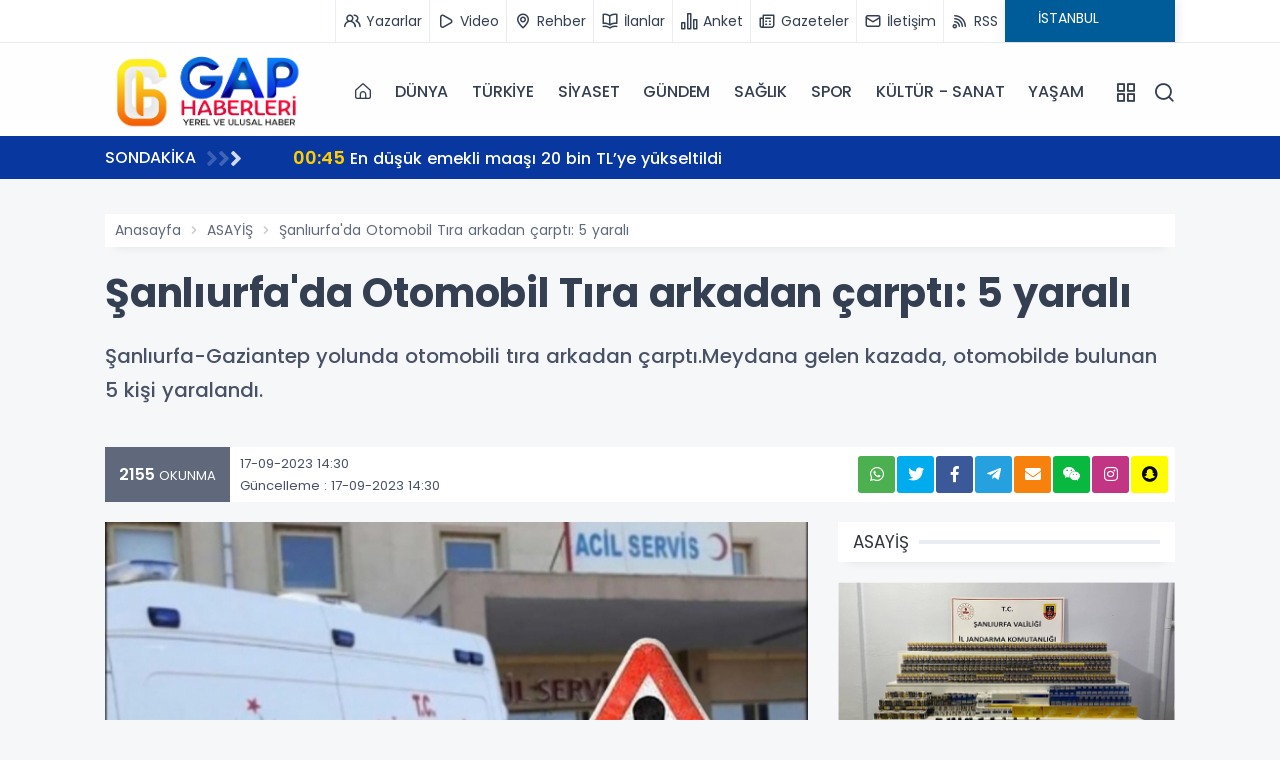

--- FILE ---
content_type: text/html; charset=UTF-8
request_url: https://www.gaphaberleri.com/haber/137293/sanliurfada-otomobil-tira-arkadan-carpti-5-yarali.html
body_size: 14881
content:
	 
	 


<!DOCTYPE html>
<html lang="tr">
<head>
<meta charset="UTF-8">
<meta name="viewport" content="width=device-width, initial-scale=1.0">
<title>Şanlıurfa&#039;da Otomobil Tıra arkadan çarptı: 5 yaralı - Gap Haberleri</title>
<meta name="description" content="Şanlıurfa-Gaziantep yolunda otomobili tıra arkadan çarptı.Meydana gelen kazada, otomobilde bulunan 5 kişi yaralandı.

" />
<meta name="keywords" content="" />
<meta itemprop="name" content="Şanlıurfa&amp;#039;da Otomobil Tıra arkadan çarptı: 5 yaralı" />    
<link rel="canonical" href="https://www.gaphaberleri.com/haber/137293/sanliurfada-otomobil-tira-arkadan-carpti-5-yarali.html" />
<link rel="amphtml" href="https://www.gaphaberleri.com/amp/haber/137293/sanliurfada-otomobil-tira-arkadan-carpti-5-yarali.html" />
<meta property="og:url" content="https://www.gaphaberleri.com/haber/137293/sanliurfada-otomobil-tira-arkadan-carpti-5-yarali.html" />
<meta itemprop="identifier" name="articleid" content="137293" />
<meta property="og:type" content="article" />
<meta property="og:url" content="https://www.gaphaberleri.com/haber/137293/sanliurfada-otomobil-tira-arkadan-carpti-5-yarali.html" />
<meta property="og:title" content="Şanlıurfa&amp;#039;da Otomobil Tıra arkadan çarptı: 5 yaralı" />
<meta property="og:site_name" content="Gap Haberleri" />
<meta property="og:description" content="Şanlıurfa-Gaziantep yolunda otomobili tıra arkadan çarptı.Meydana gelen kazada, otomobilde bulunan 5 kişi yaralandı.

" />   
<meta property="og:image" content="https://www.gaphaberleri.com/files/uploads/news/default/sanliurfada-otomobil-1a8cdaa3bdccd3384007.jpeg" />
<meta property="og:image:width" content="1280" />
<meta property="og:image:height" content="720" />
<meta property="og:image:alt" content="Şanlıurfa&#039;da Otomobil Tıra arkadan çarptı: 5 yaralı" /> 
<meta name="twitter:card" content="summary_large_image" />
<meta name="twitter:title" content="Şanlıurfa&amp;#039;da Otomobil Tıra arkadan çarptı: 5 yaralı" />
<meta name="twitter:description" content="Şanlıurfa-Gaziantep yolunda otomobili tıra arkadan çarptı.Meydana gelen kazada, otomobilde bulunan 5 kişi yaralandı.

" />
<meta name="twitter:image" content="https://www.gaphaberleri.com/files/uploads/news/default/sanliurfada-otomobil-1a8cdaa3bdccd3384007.jpeg" /> 
<link rel="preload" as="image" href="https://www.gaphaberleri.com/files/uploads/news/default/sanliurfada-otomobil-1a8cdaa3bdccd3384007.jpeg">          
<link rel="image_src" type="image/jpeg" href="https://www.gaphaberleri.com/files/uploads/news/default/sanliurfada-otomobil-1a8cdaa3bdccd3384007.jpeg" />
<link rel="thumbnail" type="image/jpeg" href="https://www.gaphaberleri.com/files/uploads/news/default/sanliurfada-otomobil-1a8cdaa3bdccd3384007.jpeg" /> 
<meta itemprop="mainEntityOfPage" content="https://www.gaphaberleri.com/haber/137293/sanliurfada-otomobil-tira-arkadan-carpti-5-yarali.html" />
<meta itemprop="isFamilyFriendly" content="TRUE" />
<meta itemprop="publishingPrinciples" content="https://www.gaphaberleri.com/bilgi/gizlilik.html" />
<meta itemprop="dateCreated" content="2023-09-17T14:30:53+03:00" />
<meta itemprop="articleSection" content="ASAYİŞ" />
<meta itemprop="inLanguage" content="tr-TR" />
<meta itemprop="genre" content="news" name="medium" />
    	<meta itemprop="name" content="Gap Haberleri" />
	<meta http-equiv="X-UA-Compatible" content="IE=edge" />
	<meta property="og:locale:alternate" content="tr_TR" />
	<base href="https://www.gaphaberleri.com/" />
    <link rel="shortcut icon" href="https://www.gaphaberleri.com/files/uploads/logo/dd41f0209c.png" />
	<link rel="alternate" type="application/rss+xml" title="RSS" href="https://www.gaphaberleri.com/rss.xml" />
	  <link rel="stylesheet" href="https://www.gaphaberleri.com/theme/vega/assets/css/plugins.css">
  <link rel="stylesheet" href="https://www.gaphaberleri.com/theme/vega/assets/css/style.css">
  <link rel="stylesheet" href="https://www.gaphaberleri.com/theme/vega/assets/css/colors/navy.css">
  <link rel="stylesheet" href="https://www.gaphaberleri.com/theme/vega/custom.css?ver=5">
  <link rel="stylesheet" href="https://www.gaphaberleri.com/theme/vega/assets/css/modules/owl.css">
  <link rel="stylesheet" href="https://www.gaphaberleri.com/theme/vega/assets/css/modules/headline.css">
  <link rel="stylesheet" href="https://www.gaphaberleri.com/theme/vega/assets/css/modules/topheadline.css">
  <link rel="stylesheet" href="https://www.gaphaberleri.com/theme/vega/assets/fonts/uifonts/css/uicons-regular-straight.css">
  <link rel="stylesheet" href="https://use.fontawesome.com/releases/v5.8.1/css/all.css">
    
    <link rel="dns-prefetch" href="//googleads.g.doubleclick.net" />
    <link rel="dns-prefetch" href="//pagead2.googlesyndication.com">
	<link rel="dns-prefetch" href="//www.google-analytics.com" />
	<link rel="dns-prefetch" href="//ssl.google-analytics.com" />
	<link rel="dns-prefetch" href="//fonts.googleapis.com" />
	<link rel="dns-prefetch" href="//apis.google.com" />
	<link rel="dns-prefetch" href="//gatr.hit.gemius.pl" />
    <link rel="dns-prefetch" href="//cdn.onesignal.com" />
	<link rel="dns-prefetch" href="//cdn.onesignal.com" />
	<link rel="dns-prefetch" href="//cdn2.bildirt.com" />
	<link rel="dns-prefetch" href="https://securepubads.g.doubleclick.net" />
	<link rel="dns-prefetch" href="https://www.googletagmanager.com" />
	<link rel="dns-prefetch" href="https://securepubads.g.doubleclick.net" />
	<link rel="dns-prefetch" href="https://mc.yandex.ru" />
	<link rel="dns-prefetch" href="//cdnjs.cloudflare.com" />
	<link rel="dns-prefetch" href="//ajax.googleapis.com" />
	<link rel="dns-prefetch" href="//fonts.gstatic.com" />
    <link rel="dns-prefetch" href="//gstatic.com">
	<link rel="dns-prefetch" href="//s.gravatar.com" />
    <link rel="dns-prefetch" href="//connect.facebook.net">
	<link rel="dns-prefetch" href="//graph.facebook.com">
    <link rel="dns-prefetch" href="//linkedin.com">
    <link rel="preconnect" href="https://fonts.gstatic.com" />
	<link rel="preconnect" href="https://www.google-analytics.com" />
	<link rel="preconnect" href="https://tpc.googlesyndication.com" />
	<link rel="preconnect" href="https://pagead2.googlesyndication.com" />
    </head>
<body class="bg-gray">

<div class="content-wrapper">


<style>
    #headline .owl-page span {
    width: 32px !important;
    }
</style>

<div style="background:#fff" class="g-border-bottom-1 d-mobile-none">
    <div class="container">
        <div class="row">
            <div class="col-md-12">
                <nav class="nav justify-content-end header_sub">
                                        <a title="Yazarlar" href="https://www.gaphaberleri.com/yazarlar/"><i class="uil uil-users-alt mr-1"></i> <span>Yazarlar</span></a>
                                                            <a title="Video Galeri" href="https://www.gaphaberleri.com/videolar/"><i class="uil uil-play mr-1"></i> <span>Video</span></a>
                                                                                <a title="Rehber" href="https://www.gaphaberleri.com/rehber/"><i class="uil uil-map-marker mr-1"></i> <span>Rehber</span></a>
                                                            <a title="Seri İlanlar" href="https://www.gaphaberleri.com/ilanlar/"><i class="uil uil-book-open mr-1"></i> <span>İlanlar</span></a>
                                                            <a title="Anketler" href="https://www.gaphaberleri.com/anketler/"><i class="uil uil-graph-bar mr-1"></i> <span>Anket</span></a>
                                                            <a title="Gazeteler" href="https://www.gaphaberleri.com/gazeteler.html"><i class="uil uil-newspaper mr-1"></i> <span>Gazeteler</span></a>
                                        <a title="İletişim" href="bilgi/iletisim.html"><i class="uil uil-envelope-alt mr-1"></i> <span>İletişim</span></a>
                    <a title="RSS" href="https://www.gaphaberleri.com/rss.xml"><i class="uil uil-rss mr-1"></i> <span>RSS</span></a>
                    <div class="header_weather">
    <div id="module_hava_durumu">
        <div class="module_loading"></div>
        <div class="weather_area">
            <div class="module_select">
                <label><select name="city" onchange="var city = $(this).val(); get_weather(city);" class="form2">
                    <option  value="adana">ADANA</option><option  value="adiyaman">ADIYAMAN</option><option  value="afyonkarahisar">AFYONKARAHİSAR</option><option  value="agri">AĞRI</option><option  value="aksaray">AKSARAY</option><option  value="amasya">AMASYA</option><option  value="ankara">ANKARA</option><option  value="antalya">ANTALYA</option><option  value="ardahan">ARDAHAN</option><option  value="artvin">ARTVİN</option><option  value="aydin">AYDIN</option><option  value="balikesir">BALIKESİR</option><option  value="bartin">BARTIN</option><option  value="batman">BATMAN</option><option  value="bayburt">BAYBURT</option><option  value="bilecik">BİLECİK</option><option  value="bingol">BİNGÖL</option><option  value="bitlis">BİTLİS</option><option  value="bolu">BOLU</option><option  value="burdur">BURDUR</option><option  value="bursa">BURSA</option><option  value="canakkale">ÇANAKKALE</option><option  value="cankiri">ÇANKIRI</option><option  value="corum">ÇORUM</option><option  value="denizli">DENİZLİ</option><option  value="diyarbakir">DİYARBAKIR</option><option  value="duzce">DÜZCE</option><option  value="edirne">EDİRNE</option><option  value="elazig">ELAZIĞ</option><option  value="erzincan">ERZİNCAN</option><option  value="erzurum">ERZURUM</option><option  value="eskisehir">ESKİŞEHİR</option><option  value="gaziantep">GAZİANTEP</option><option  value="giresun">GİRESUN</option><option  value="gumushane">GÜMÜŞHANE</option><option  value="hakkari">HAKKARİ</option><option  value="hatay">HATAY</option><option  value="igdir">IĞDIR</option><option  value="isparta">ISPARTA</option><option  selected="selected"  value="istanbul">İSTANBUL</option><option  value="istanbul-asya">İSTANBUL (ASYA)</option><option  value="izmir">İZMİR</option><option  value="kahramanmaras">KAHRAMANMARAŞ</option><option  value="karabuk">KARABÜK</option><option  value="karaman">KARAMAN</option><option  value="kars">KARS</option><option  value="kastamonu">KASTAMONU</option><option  value="kayseri">KAYSERİ</option><option  value="kilis">KİLİS</option><option  value="kirikkale">KIRIKKALE</option><option  value="kirklareli">KIRKLARELİ</option><option  value="kirsehir">KIRŞEHİR</option><option  value="kocaeli">KOCAELİ</option><option  value="konya">KONYA</option><option  value="kutahya">KÜTAHYA</option><option  value="malatya">MALATYA</option><option  value="manisa">MANİSA</option><option  value="mardin">MARDİN</option><option  value="mersin">MERSİN</option><option  value="mugla">MUĞLA</option><option  value="mus">MUŞ</option><option  value="nevsehir">NEVŞEHİR</option><option  value="nigde">NİĞDE</option><option  value="ordu">ORDU</option><option  value="osmaniye">OSMANİYE</option><option  value="rize">RİZE</option><option  value="sakarya">SAKARYA</option><option  value="samsun">SAMSUN</option><option  value="sanliurfa">ŞANLIURFA</option><option  value="siirt">SİİRT</option><option  value="sinop">SİNOP</option><option  value="sirnak">ŞIRNAK</option><option  value="sivas">SİVAS</option><option  value="tekirdag">TEKİRDAĞ</option><option  value="tokat">TOKAT</option><option  value="trabzon">TRABZON</option><option  value="tunceli">TUNCELİ</option><option  value="usak">UŞAK</option><option  value="van">VAN</option><option  value="yalova">YALOVA</option><option  value="yozgat">YOZGAT</option><option  value="zonguldak">ZONGULDAK</option>                </select></label>
            </div>
            <span class="derece"></span>
            <span class="part_2"></span>
            <span class="hv_title"></span>
        </div>
        <div class="clearfix"></div>
    </div>
</div>
                  </nav>
            </div>
        </div>
    </div>
</div>
<header class="wrapper bg-light pt-1 pb-1">
    <nav class="navbar navbar-expand-lg classic transparent navbar-light">
        <div class="container flex-lg-row flex-nowrap align-items-center">
            <div class="navbar-brand w-100">
                <a title="Gaphaberleri.com - Urfa Gündem ve Son Dakika Haberleri" href="https://www.gaphaberleri.com/">
                    <img src="https://www.gaphaberleri.com/files/uploads/logo/ee42c10bc7.png" alt="Gaphaberleri.com - Urfa Gündem ve Son Dakika Haberleri" style="max-width:200px;" />
                </a>
            </div>
            <div class="navbar-collapse offcanvas bg-gray offcanvas-nav offcanvas-start">
                <div class="offcanvas-header justify-content-end  d-lg-none">
                    <button type="button" class="btn-close" data-bs-dismiss="offcanvas" aria-label="Close"></button>
                </div>
                <div class="offcanvas-body ms-lg-auto d-flex flex-column h-100">
                    <ul class="navbar-nav">
                    <li class="nav-item">
                            <a class="nav-link" href="https://www.gaphaberleri.com/"><i class="fi fi-rs-home"></i></a>
                        </li>
                    
                                                                        <li class="nav-item">
                            <a class="nav-link" href="https://www.gaphaberleri.com/haberler/dunya/">DÜNYA</a>
                        </li>
                                                                                                <li class="nav-item">
                            <a class="nav-link" href="https://www.gaphaberleri.com/haberler/turkiye/">TÜRKİYE</a>
                        </li>
                                                                                                <li class="nav-item">
                            <a class="nav-link" href="https://www.gaphaberleri.com/haberler/siyaset/">SİYASET</a>
                        </li>
                                                                                                <li class="nav-item">
                            <a class="nav-link" href="https://www.gaphaberleri.com/haberler/gundem/">GÜNDEM</a>
                        </li>
                                                                                                <li class="nav-item">
                            <a class="nav-link" href="https://www.gaphaberleri.com/haberler/saglik/">SAĞLIK</a>
                        </li>
                                                                                                <li class="nav-item">
                            <a class="nav-link" href="https://www.gaphaberleri.com/haberler/spor/">SPOR</a>
                        </li>
                                                                                                <li class="nav-item">
                            <a class="nav-link" href="https://www.gaphaberleri.com/haberler/kultur-sanat/">KÜLTÜR - SANAT</a>
                        </li>
                                                                                                <li class="nav-item">
                            <a class="nav-link" href="https://www.gaphaberleri.com/haberler/yasam/">YAŞAM</a>
                        </li>
                                                                    </ul>
                </div>
            </div>
            <div class="navbar-other ms-lg-4">
                <ul class="navbar-nav flex-row align-items-center ms-auto">
                    <li class="nav-item"><a class="nav-link" data-bs-toggle="offcanvas" data-bs-target="#offcanvas-info"><i class="uil uil-apps"></i></a></li>
                    <li class="nav-item"><a class="nav-link" data-bs-toggle="offcanvas" data-bs-target="#offcanvas-search"><i class="uil uil-search"></i></a></li>
                    <li class="nav-item d-lg-none">
                        <button class="hamburger offcanvas-nav-btn"><span></span></button>
                    </li>
                </ul>
            </div>
        </div>
    </nav>
    <div class="offcanvas offcanvas-end bg-gray text-dark" id="offcanvas-info" data-bs-scroll="true">
        <div class="offcanvas-header">
            <h3 class="text-white fs-30 mb-0"></h3>
            <button type="button" class="btn-close" data-bs-dismiss="offcanvas" aria-label="Close"></button>
        </div>
        <div class="offcanvas-body pb-6">
            <header class="section-title">
                <div><span>Kategoriler</span></div>
            </header>
            <ul class="canvas_menu">
                  
                <li><a href="https://www.gaphaberleri.com/haberler/dunya/" class="hover">DÜNYA</a></li>  
                <li><a href="https://www.gaphaberleri.com/haberler/turkiye/" class="hover">TÜRKİYE</a></li>  
                <li><a href="https://www.gaphaberleri.com/haberler/siyaset/" class="hover">SİYASET</a></li>  
                <li><a href="https://www.gaphaberleri.com/haberler/gundem/" class="hover">GÜNDEM</a></li>  
                <li><a href="https://www.gaphaberleri.com/haberler/saglik/" class="hover">SAĞLIK</a></li>  
                <li><a href="https://www.gaphaberleri.com/haberler/spor/" class="hover">SPOR</a></li>  
                <li><a href="https://www.gaphaberleri.com/haberler/kultur-sanat/" class="hover">KÜLTÜR - SANAT</a></li>  
                <li><a href="https://www.gaphaberleri.com/haberler/yasam/" class="hover">YAŞAM</a></li>  
                <li><a href="https://www.gaphaberleri.com/haberler/guncel/" class="hover">GÜNCEL</a></li>  
                <li><a href="https://www.gaphaberleri.com/haberler/son-dakika/" class="hover">SON DAKİKA</a></li>  
                <li><a href="https://www.gaphaberleri.com/haberler/ekonomi-emek/" class="hover">EKONOMİ-EMEK</a></li>  
                <li><a href="https://www.gaphaberleri.com/haberler/sanliurfa-valiligi-haberleri/" class="hover">ŞANLIURFA VALİLİĞİ HABERLERİ</a></li>  
                <li><a href="https://www.gaphaberleri.com/haberler/asayis/" class="hover">ASAYİŞ</a></li>  
                <li><a href="https://www.gaphaberleri.com/haberler/sanliurfa-yerel/" class="hover">ŞANLIURFA-YEREL</a></li>  
                <li><a href="https://www.gaphaberleri.com/haberler/ortadogu/" class="hover">ORTADOĞU</a></li>  
                <li><a href="https://www.gaphaberleri.com/haberler/ozel-haber/" class="hover">ÖZEL HABER</a></li>  
                <li><a href="https://www.gaphaberleri.com/haberler/3sayfa/" class="hover">3.SAYFA</a></li>  
                <li><a href="https://www.gaphaberleri.com/haberler/dis-haber/" class="hover">DIŞ HABER</a></li>  
                <li><a href="https://www.gaphaberleri.com/haberler/irak/" class="hover">IRAK</a></li>  
                <li><a href="https://www.gaphaberleri.com/haberler/kadin/" class="hover">KADIN</a></li>  
                <li><a href="https://www.gaphaberleri.com/haberler/yazarlar/" class="hover">YAZARLAR</a></li>  
                <li><a href="https://www.gaphaberleri.com/haberler/suruc-pirsus/" class="hover">SURUÇ (PİRSUS)</a></li>  
                <li><a href="https://www.gaphaberleri.com/haberler/harran/" class="hover">HARRAN</a></li>  
                <li><a href="https://www.gaphaberleri.com/haberler/akcakale/" class="hover">AKÇAKALE</a></li>  
                <li><a href="https://www.gaphaberleri.com/haberler/viransehir-wransar/" class="hover">Viranşehir -Wêranşar</a></li>  
                <li><a href="https://www.gaphaberleri.com/haberler/ceylanpinar-serekaniye/" class="hover">CEYLANPINAR (SEREKANİYE)    </a></li>  
                <li><a href="https://www.gaphaberleri.com/haberler/siverek-giresor/" class="hover">SİVEREK (GİRESOR)</a></li>  
                <li><a href="https://www.gaphaberleri.com/haberler/hilvancrn-res/" class="hover">HİLVAN(Cûrnê Reş)</a></li>  
                <li><a href="https://www.gaphaberleri.com/haberler/bozova-hewag/" class="hover">BOZOVA (Hewag)</a></li>  
                <li><a href="https://www.gaphaberleri.com/haberler/halfeti-xelfeti/" class="hover">HALFETİ (XELFETİ)</a></li>  
                <li><a href="https://www.gaphaberleri.com/haberler/birecik/" class="hover">BİRECİK</a></li>  
                <li><a href="https://www.gaphaberleri.com/haberler/eyyubiye/" class="hover">EYYUBİYE</a></li>  
                <li><a href="https://www.gaphaberleri.com/haberler/haliliye-xalilye/" class="hover">HALİLİYE (XALILYE)</a></li>  
                <li><a href="https://www.gaphaberleri.com/haberler/karakopru/" class="hover">KARAKÖPRÜ</a></li>  
                <li><a href="https://www.gaphaberleri.com/haberler/iran/" class="hover">İRAN</a></li>  
                <li><a href="https://www.gaphaberleri.com/haberler/suriye/" class="hover">SURİYE </a></li>  
                <li><a href="https://www.gaphaberleri.com/haberler/magazin/" class="hover">MAGAZİN</a></li>  
                <li><a href="https://www.gaphaberleri.com/haberler/egitim/" class="hover">EĞİTİM</a></li>  
                <li><a href="https://www.gaphaberleri.com/haberler/teknoloji/" class="hover">TEKNOLOJİ</a></li>  
                <li><a href="https://www.gaphaberleri.com/haberler/diger/" class="hover">DİĞER</a></li>  
                <li><a href="https://www.gaphaberleri.com/haberler/roportaj/" class="hover">RÖPORTAJ</a></li>  
                <li><a href="https://www.gaphaberleri.com/haberler/analiz/" class="hover">ANALİZ</a></li>            </ul>
            <section>
                <header class="section-title">
                    <div><span>Uygulamalar</span></div>
                </header>
                <ul class="canvas_app_menu canvas_sub">
                                        <li><a title="Yazarlar" href="https://www.gaphaberleri.com/yazarlar/"><i class="uil uil-users-alt mr-1"></i> Yazarlar</a></li>
                                                            <li><a title="Video Galeri" href="https://www.gaphaberleri.com/videolar/"><i class="uil uil-play mr-1"></i> Video</a></li>
                                                                                <li><a title="Rehber" href="https://www.gaphaberleri.com/rehber/"><i class="uil uil-map-marker mr-1"></i> Rehber</a></li>
                                                            <li><a title="Seri İlanlar" href="https://www.gaphaberleri.com/ilanlar/"><i class="uil uil-book-open mr-1"></i> İlanlar</a></li>
                                                            <li><a title="Anketler" href="https://www.gaphaberleri.com/anketler/"><i class="uil uil-graph-bar mr-1"></i> Anket</a></li>
                                                            <li><a title="Namaz Vakitleri" href="https://www.gaphaberleri.com/namaz-vakitleri.html"><i class="uil uil-clock mr-1"></i> Namaz</a></li>
                                                            <li><a title="Gazeteler" href="https://www.gaphaberleri.com/gazeteler.html"><i class="uil uil-newspaper mr-1"></i> Gazeteler</a></li>
                                                            <li><a title="Webmaster" href="https://www.gaphaberleri.com/webmaster.html"><i class="uil uil-brackets-curly mr-1"></i> Sitene Ekle</a></li>
                                                            <li><a title="Puan Durumları" href="https://www.gaphaberleri.com/puan-durumu.html"><i class="uil uil-list-ol mr-1"></i> Puan Durumları</a></li>
                                        
                                         <li><a title="Mail Bülteni" href="https://www.gaphaberleri.com/mail-bulteni.html"><i class="uil uil-envelope-alt mr-1"></i> Mail Bülteni</a></li>
                                        
                    <li><a title="RSS" href="https://www.gaphaberleri.com/rss.xml"><i class="uil uil-rss mr-1"></i> RSS</a></li>
                </ul>
            </section>
            
                
    
    
            <header class="section-title">
                <div><span>Kurumsal</span></div>
            </header>
            <ul class="footer_text_item canvas_menu-2">
                                <li><a class="hover link-body" href="bilgi/iletisim.html">İletişim</a></li>
                                <li><a class="hover link-body" href="bilgi/kunye.html">Künye</a></li>
                                <li><a class="hover link-body" href="bilgi/yayin-ilkeleri.html">Yayın İlkeleri</a></li>
                                <li><a class="hover link-body" href="bilgi/kurallar.html">Kurallar</a></li>
                                <li><a class="hover link-body" href="bilgi/gizlilik.html">Gizlilik</a></li>
                                <li><a class="hover link-body" href="bilgi/kullanici-sozlesmesi.html">Kullanıcı Sözleşmesi</a></li>
                                <li><a class="hover link-body" href="bilgi/veri-politikasi.html">Veri Politikası</a></li>
                            </ul>
        </div>
    </div>
    <div class="offcanvas offcanvas-top bg-light" id="offcanvas-search" data-bs-scroll="true">
        <div class="container d-flex flex-row py-6">
            <form class="search-form w-100" method="post" action="search.html">
                <input id="search-form" class="form-control" type="text" name="s" value="" placeholder="Aranacak kelimeyi yazıp, enter'a basınız." />
            </form>
            <button type="button" class="btn-close" data-bs-dismiss="offcanvas" aria-label="Close"></button>
        </div>
    </div>
</header>
<div class="breaknews mb-5" style="background: #08379f !important;">
    <div class="container">
        <div class="row" style="align-items: center;">
            <div class="col-md-2">
                <div class="title saving">
                    <span>SONDAKİKA</span>
                    <i class="fas fa-angle-right"></i>
                    <i class="fas fa-angle-right"></i>
                    <i class="fas fa-angle-right"></i>
                </div>
            </div>
            <div class="col-md-10">
                <div class="slidd">
                    <div class="swiper-container" data-margin="30" data-dots="false" data-nav="false" data-autoplay="true" data-autoplaytime="4000" data-items-lg="1" data-items-md="1" data-items-xs="1">
                        <div class="swiper">
                            <div class="swiper-wrapper">
                                                                <div class="swiper-slide">
                                    <a class="line-1" href="https://www.gaphaberleri.com/haber/253843/en-dusuk-emekli-maasi-20-bin-tlye-yukseltildi.html"><span>00:45</span>  En düşük emekli maaşı 20 bin TL’ye yükseltildi</a>
                                </div>
                                                                <div class="swiper-slide">
                                    <a class="line-1" href="https://www.gaphaberleri.com/haber/253842/resmi-gazete-basliklari.html"><span>00:14</span>  Resmi Gazete başlıkları</a>
                                </div>
                                                                <div class="swiper-slide">
                                    <a class="line-1" href="https://www.gaphaberleri.com/haber/253841/bm-iki-devletli-cozum-hedefine-bagli-kalacagiz.html"><span>00:02</span>  BM: İki devletli çözüm hedefine bağlı kalacağız</a>
                                </div>
                                                                <div class="swiper-slide">
                                    <a class="line-1" href="https://www.gaphaberleri.com/haber/253840/imamoglu-silivriden-bagcilar-meydanina-mektup-gonderdi.html"><span>23:28</span>  İmamoğlu, Silivri’den Bağcılar Meydanı’na mektup gönderdi</a>
                                </div>
                                                                <div class="swiper-slide">
                                    <a class="line-1" href="https://www.gaphaberleri.com/haber/253839/samkhani-her-askeri-hamle-savas-baslangicidir.html"><span>23:22</span>  Şamkhani: Her askeri hamle savaş başlangıcıdır</a>
                                </div>
                                                                <div class="swiper-slide">
                                    <a class="line-1" href="https://www.gaphaberleri.com/haber/253838/karayolu-tasimaciliginda-mesleki-yeterlilik-yonetmeligi-degisti.html"><span>00:35</span>  Karayolu taşımacılığında mesleki yeterlilik yönetmeliği değişti</a>
                                </div>
                                                                <div class="swiper-slide">
                                    <a class="line-1" href="https://www.gaphaberleri.com/haber/253837/merkez-bankasindan-cek-duzenlemesi.html"><span>00:30</span>  Merkez Bankası’ndan çek düzenlemesi</a>
                                </div>
                                                                <div class="swiper-slide">
                                    <a class="line-1" href="https://www.gaphaberleri.com/haber/253836/seyhkan-asiretinin-aci-gunu.html"><span>00:11</span>  Şeyhkan Aşiretinin Acı Günü</a>
                                </div>
                                                                <div class="swiper-slide">
                                    <a class="line-1" href="https://www.gaphaberleri.com/haber/253835/eyyubiyede-buyuk-arac-yangini-korkuttu.html"><span>22:08</span>  Eyyübiye’de Büyük Araç Yangını Korkuttu</a>
                                </div>
                                                                <div class="swiper-slide">
                                    <a class="line-1" href="https://www.gaphaberleri.com/haber/253834/dunya-yangin-yeri.html"><span>18:46</span>  DÜNYA YANGIN YERİ</a>
                                </div>
                                                            </div>
                        </div>
                    </div>
                </div>
            </div>
        </div>
    </div>
</div>


<div class="container">

<div class="fixed_ads"></div>
<div class="fixed_ads" style="margin-left:1090px !important;"></div>
	<div class="g-ads text-center"></div>		

		<div class="surface-container">
    <div class="row article">
        <div class="col-md-12">
            <nav aria-label="breadcrumb">
                <ol class="breadcrumb">
                    <li class="breadcrumb-item"><a href="https://www.gaphaberleri.com/" title="Gaphaberleri.com - Urfa Gündem ve Son Dakika Haberleri">Anasayfa</a></li>
                    <li class="breadcrumb-item"><a href="https://www.gaphaberleri.com/haberler/asayis/">ASAYİŞ</a></li>
                    <li class="breadcrumb-item d-mobile-none">Şanlıurfa&#039;da Otomobil Tıra arkadan çarptı: 5 yaralı</li>
                </ol>
            </nav>
        </div>
        <article style="margin-bottom:200px;">
            <div class="row">
                <div class="col-md-12">
                    <h1 class="article-title" itemprop="title">Şanlıurfa&#039;da Otomobil Tıra arkadan çarptı: 5 yaralı</h1>
                    <p class="article-description" itemprop="description">Şanlıurfa-Gaziantep yolunda otomobili tıra arkadan çarptı.Meydana gelen kazada, otomobilde bulunan 5 kişi yaralandı.

</p>
                    <div class="content-share">
                        <div class="row">
                            <div class="col-md-6">
                                <div class="content-meta">
                                                                            <div class="view">
                                            <span class="number">2155</span> OKUNMA
                                        </div>
                                                                                                                <div class="date">
                                            17-09-2023 14:30                                            <br> Güncelleme : 17-09-2023 14:30                                        </div>
                                                                    </div>
                            </div> 
                            <div class="col-md-6">
                                
    <div class="social_icons">
        
    
    
     <a class="social whatsapp" target="_blank" title="Whatsapp Paylaş" href="https://api.whatsapp.com/send?phone=&text=https://www.gaphaberleri.com/haber/137293/sanliurfada-otomobil-tira-arkadan-carpti-5-yarali.html&source=&data="><i class="fab fa-whatsapp"></i></a>
     
      <a class="social twitter" target="_blank" title="Twitter Paylaş"  onClick="return popup(this, 'notes')"href="https://twitter.com/intent/tweet?url=https://www.gaphaberleri.com/haber/137293/sanliurfada-otomobil-tira-arkadan-carpti-5-yarali.html&text=Şanlıurfa&#039;da Otomobil Tıra arkadan çarptı: 5 yaralı"><i class="fab fa-twitter"></i></a>
      
      <a class="social facebook" target="_blank" title="Facebook Paylaş" onClick="return popup(this, 'notes')" href="https://www.facebook.com/sharer.php?u=https://www.gaphaberleri.com/haber/137293/sanliurfada-otomobil-tira-arkadan-carpti-5-yarali.html"><i class="fab fa-facebook-f"></i></a>
      
      
      <!-- Telegram Paylaş -->
<a style=" background: #24A1DE; " class="social telegram" target="_blank" title="Telegram Paylaş" href="https://t.me/share/url?url=https://www.gaphaberleri.com/haber/137293/sanliurfada-otomobil-tira-arkadan-carpti-5-yarali.html&text=Şanlıurfa&#039;da Otomobil Tıra arkadan çarptı: 5 yaralı"><i class="fab fa-telegram-plane"></i></a>

<!-- E-posta Paylaş -->
<a style=" background: #f6810c; " class="social email" target="_blank" title="E-posta ile Paylaş" href="mailto:?subject=Şanlıurfa&#039;da Otomobil Tıra arkadan çarptı: 5 yaralı&body=https://www.gaphaberleri.com/haber/137293/sanliurfada-otomobil-tira-arkadan-carpti-5-yarali.html"><i class="fas fa-envelope"></i></a>
      
      
      
      <!-- WeChat Paylaş -->
<a style=" background: #09B83E; "class="social wechat" target="_blank" title="WeChat ile Paylaş" href="weixin://dl/chat?text=Şanlıurfa&#039;da Otomobil Tıra arkadan çarptı: 5 yaralı https://www.gaphaberleri.com/haber/137293/sanliurfada-otomobil-tira-arkadan-carpti-5-yarali.html"><i class="fab fa-weixin"></i></a>

<!-- Instagram Paylaş -->
<!-- Instagram'da doğrudan paylaşım bağlantısı yok, bu yüzden kullanıcıyı profil veya gönderi oluşturma sayfasına yönlendirebilirsiniz -->
<a style=" background: #C13584; "class="social instagram" target="_blank" title="Instagram ile Paylaş" href="https://www.instagram.com/"><i class="fab fa-instagram"></i></a>


<!-- Snapchat Paylaş -->
<!-- Snapchat doğrudan paylaşım bağlantısı sunmuyor, ancak kullanıcıları Snapchat uygulamasına yönlendirebilirsiniz -->
<a style=" color: #070707;background: #FFFC00; "class="social snapchat" target="_blank" title="Snapchat ile Paylaş" href="https://www.snapchat.com/"><i class="fab fa-snapchat"></i></a>
    
    
    <style>
        .social_icons {
    display: flex;
        justify-content: flex-end;
        }
    </style>  
      
      <div class="clearfix"></div>
       
            
       
    
                                                        </div>
    
                                </div>
                        </div>
                    </div>
                </div>
                <div class="col-md-8">
                    <figure>
                        <picture>
                            <source srcset="https://www.gaphaberleri.com/files/uploads/news/default/sanliurfada-otomobil-1a8cdaa3bdccd3384007.jpeg">
                            <img alt="Şanlıurfa&#039;da Otomobil Tıra arkadan çarptı: 5 yaralı">
                        </picture>
                    </figure>
                    <div class="g-ads text-center"><a href="https://ehilteknoloji.com/" target="_blank" title=""><img src="https://www.gaphaberleri.com/files/uploads/advert/1761992466-e0316.jpg" width="" height="" alt="Advert" border="0" /></a> </div>
                    <div class="article-text">
                        <p>Şanlıurfa- Gaziantep otoyolunda, sürücülerinin kimliği henüz belirlenemeyen 79 ABG 202 plakalı otomobil, 61 AER 146 plakalı tıra arkadan çarptı.Kazada otomobilde bulunan 5 kişi yaralandı.Yaralılar, ihbar üzerine olay yerine gelen 112 Acil sağlık ekipleri tarafından olay yerinde yapılan ilk müdahalelerinin ardından yaralılar Şanlıurfa'daki çeşitli hastanelere kaldırılarak tedavi altına alındı.</p>

<p>Kazayla ilgili soruşturma başlatıldı.</p>
                    <div class="g-ads text-center"></div>
                    
                                       
                  
                  
                                            </div>
                    <div class="post_tags" itemprop="keywords">
                                            </div>
                                    </div>
                <div class="col-md-4 sticky-sidebar">
                
                    <header class="section-title">
                        <div><span>ASAYİŞ</span></div>
                    </header>
                    <div class="g-ads text-center"></div>
                    
                                            <div class="post-item" style="border-radius:0px;">
                            <a style="height:auto; border-radius:0px;" href="https://www.gaphaberleri.com/haber/253821/sanliurfada-tutun-ve-alkol-operasyonu38-sahis-hakkinda-islem-yapildi.html">
                                <div style="border-radius:0px;" class="img-content hover-scale">
                                    <img src="https://www.gaphaberleri.com/files/uploads/news/default/1769595903-d9680.jpg" alt="Şanlıurfa’da tütün ve alkol operasyonu:38 şahıs hakkında işlem yapıldı">
                                </div>
                                <span class="title">Şanlıurfa’da tütün ve alkol operasyonu:38 şahıs hakkında işlem yapıldı</span>
                            </a>
                        </div>
                                            <div class="post-item" style="border-radius:0px;">
                            <a style="height:auto; border-radius:0px;" href="https://www.gaphaberleri.com/haber/253806/sanliurfada-bag-evi-hirsizligi-4-supheli-yakalandi.html">
                                <div style="border-radius:0px;" class="img-content hover-scale">
                                    <img src="https://www.gaphaberleri.com/files/uploads/news/default/1769531266-db3ac.jpg" alt="Şanlıurfa’da Bağ Evi Hırsızlığı: 4 Şüpheli Yakalandı">
                                </div>
                                <span class="title">Şanlıurfa’da Bağ Evi Hırsızlığı: 4 Şüpheli Yakalandı</span>
                            </a>
                        </div>
                                            <div class="post-item" style="border-radius:0px;">
                            <a style="height:auto; border-radius:0px;" href="https://www.gaphaberleri.com/haber/253785/sanliurfada-silah-ve-muhimmat-kacakciligi-operasyonu-7-gozalti.html">
                                <div style="border-radius:0px;" class="img-content hover-scale">
                                    <img src="https://www.gaphaberleri.com/files/uploads/news/default/1769498418-432ab.jpg" alt="Şanlıurfa’da Silah ve Mühimmat Kaçakçılığı Operasyonu: 7 Gözaltı">
                                </div>
                                <span class="title">Şanlıurfa’da Silah ve Mühimmat Kaçakçılığı Operasyonu: 7 Gözaltı</span>
                            </a>
                        </div>
                                            <div class="post-item" style="border-radius:0px;">
                            <a style="height:auto; border-radius:0px;" href="https://www.gaphaberleri.com/haber/253782/sanliurfada-5-gun-sureyle-toplanti-ve-gosteri-yasagi.html">
                                <div style="border-radius:0px;" class="img-content hover-scale">
                                    <img src="https://www.gaphaberleri.com/files/uploads/news/default/1769454394-62bea.jpg" alt="ŞANLIURFA’DA 5 GÜN SÜREYLE TOPLANTI VE GÖSTERİ YASAĞI">
                                </div>
                                <span class="title">ŞANLIURFA’DA 5 GÜN SÜREYLE TOPLANTI VE GÖSTERİ YASAĞI</span>
                            </a>
                        </div>
                                            <div class="post-item" style="border-radius:0px;">
                            <a style="height:auto; border-radius:0px;" href="https://www.gaphaberleri.com/haber/253767/sanliurfa-da-ahirdan-calinti-arac-cikti.html">
                                <div style="border-radius:0px;" class="img-content hover-scale">
                                    <img src="https://www.gaphaberleri.com/files/uploads/news/default/1769417429-27fdd.jpg" alt="Şanlıurfa 'da Ahırdan Çalıntı Araç Çıktı!">
                                </div>
                                <span class="title">Şanlıurfa 'da Ahırdan Çalıntı Araç Çıktı!</span>
                            </a>
                        </div>
                                         <div class="g-ads text-center"></div>
                    <header class="section-title">
			<div><span>Çok Okunanlar</span></div>
		</header>

<div class="popular_items">

        
  
<a href="https://www.gaphaberleri.com/haber/253834/dunya-yangin-yeri.html" class="num-item">
                        <div class="number">
                            <span>1</span>
                        </div>
                        <div class="info">
                            DÜNYA YANGIN YERİ                            
                        </div>
                    </a>
                      
<a href="https://www.gaphaberleri.com/haber/253816/trumpin-iran-aciklamalariyla-emtialar-yeni-zirve-yapti.html" class="num-item">
                        <div class="number">
                            <span>2</span>
                        </div>
                        <div class="info">
                            Trump'ın İran açıklamalarıyla emtialar yeni zirve yaptı                            
                        </div>
                    </a>
                      
<a href="https://www.gaphaberleri.com/haber/253819/baskan-gulpinar-ile-harran-ovasinda-yol-cilesi-sona-eriyor.html" class="num-item">
                        <div class="number">
                            <span>3</span>
                        </div>
                        <div class="info">
                            Başkan Gülpınar İle Harran Ovası’nda Yol Çilesi Sona Eriyor                            
                        </div>
                    </a>
                      
<a href="https://www.gaphaberleri.com/haber/253818/viransehirde-v-notes-yontemiyle-ilk-cerrahi-operasyon.html" class="num-item">
                        <div class="number">
                            <span>4</span>
                        </div>
                        <div class="info">
                            Viranşehir’de V-Notes yöntemiyle ilk cerrahi operasyon                            
                        </div>
                    </a>
                      
<a href="https://www.gaphaberleri.com/haber/253826/2026-tus-1-donem-ile-2026-sts-tip-doktorlugu-1-donem-basvurulari-basladi.html" class="num-item">
                        <div class="number">
                            <span>5</span>
                        </div>
                        <div class="info">
                            2026-TUS 1. Dönem ile 2026-STS Tıp Doktorluğu 1. Dönem başvuruları başladı                            
                        </div>
                    </a>
                                        </div>                    <div class="g-ads text-center"></div>
                </div>
            </div>
        </article>
    </div>
    <div class="container" style="text-align:center;">
        <div class="status">
            <div class="loader"><img src="https://www.gaphaberleri.com/theme/vega/images/rel_interstitial_loading.gif" alt="Loading..." /><br />Yükleniyor...</div>
            <div class="no-more"></div>
        </div>
        <div class="pager">
              <a href="https://www.gaphaberleri.com/haber/137294/chp-sanliurfa-il-baskani-ferhat-karadagyeniden-baskan-secildi.html" class="pager__next"> Sonraki </a>
        </div>
    </div>
</div>


<script src="https://unpkg.com/@webcreate/infinite-ajax-scroll@^3.0.0-beta.6/dist/infinite-ajax-scroll.min.js"></script>
<script src="https://www.gaphaberleri.com/theme/vega/assets/js/infi.js"></script>
<script>
    window.onload = function() {
        comment_module()
    };
</script>



 	</div>
    
    
    </div>

<footer class="bg-white text-dark fs-sm" style="">
    <div class="container py-5 py-md-5">
        <div class="row">
            <div class="col-md-9" style=" gap: 15px;display: flex; align-items: center; ">
                
                <img src="https://www.gaphaberleri.com/files/uploads/logo/ee42c10bc7.png" alt="Gaphaberleri.com - Urfa Gündem ve Son Dakika Haberleri" style="max-width:100px;">
                <img src="https://www.ruhanews.com/files/uploads/logo/cc7d2fa399.png" alt="Ruhanews - Gündem ve  Son Dakika Haberleri" style="max-width:100px;">
                
                <div class="footerbrand">© 2026 Tüm Hakları Saklıdır. </div>
            </div>
            <div class="col-md-3">
                <nav class="nav social social-muted justify-content-end">
                    <a title="Twitter" target="_blank" href="https://twitter.com/gaphaberler"><i class="uil uil-twitter"></i></a>
                    <a title="Facebook" target="_blank" href="https://www.facebook.com/gaphaberleri/?locale=tr_TR"><i class="uil uil-facebook-f"></i></a>
                    <a title="Instagram" target="_blank" href="https://www.instagram.com/gaphaberleri/"><i class="uil uil-instagram"></i></a>
                    <a title="Youtube" target="_blank" href=""><i class="uil uil-youtube"></i></a>
                    <a title="Telegram" target="_blank" href=""><i class="uil uil-telegram"></i></a>
                </nav>
            </div>
        </div>
        <hr class="mt-1 mb-5" />
        <div class="row gy-6 gy-lg-0">
                            <div class="col-md-3 col-6">
                    <div class="widget">
                        <ul class="list-unstyled text-reset mb-0">
                                                            <li><a href="https://www.gaphaberleri.com/haberler/dunya/" class="hover link-body">DÜNYA</a></li>
                                                            <li><a href="https://www.gaphaberleri.com/haberler/turkiye/" class="hover link-body">TÜRKİYE</a></li>
                                                            <li><a href="https://www.gaphaberleri.com/haberler/siyaset/" class="hover link-body">SİYASET</a></li>
                                                            <li><a href="https://www.gaphaberleri.com/haberler/gundem/" class="hover link-body">GÜNDEM</a></li>
                                                            <li><a href="https://www.gaphaberleri.com/haberler/saglik/" class="hover link-body">SAĞLIK</a></li>
                                                            <li><a href="https://www.gaphaberleri.com/haberler/spor/" class="hover link-body">SPOR</a></li>
                                                            <li><a href="https://www.gaphaberleri.com/haberler/kultur-sanat/" class="hover link-body">KÜLTÜR - SANAT</a></li>
                                                            <li><a href="https://www.gaphaberleri.com/haberler/yasam/" class="hover link-body">YAŞAM</a></li>
                                                            <li><a href="https://www.gaphaberleri.com/haberler/guncel/" class="hover link-body">GÜNCEL</a></li>
                                                            <li><a href="https://www.gaphaberleri.com/haberler/son-dakika/" class="hover link-body">SON DAKİKA</a></li>
                                                            <li><a href="https://www.gaphaberleri.com/haberler/ekonomi-emek/" class="hover link-body">EKONOMİ-EMEK</a></li>
                                                            <li><a href="https://www.gaphaberleri.com/haberler/sanliurfa-valiligi-haberleri/" class="hover link-body">ŞANLIURFA VALİLİĞİ HABERLERİ</a></li>
                                                            <li><a href="https://www.gaphaberleri.com/haberler/asayis/" class="hover link-body">ASAYİŞ</a></li>
                                                            <li><a href="https://www.gaphaberleri.com/haberler/sanliurfa-yerel/" class="hover link-body">ŞANLIURFA-YEREL</a></li>
                                                    </ul>
                    </div>
                </div>
                            <div class="col-md-3 col-6">
                    <div class="widget">
                        <ul class="list-unstyled text-reset mb-0">
                                                            <li><a href="https://www.gaphaberleri.com/haberler/ortadogu/" class="hover link-body">ORTADOĞU</a></li>
                                                            <li><a href="https://www.gaphaberleri.com/haberler/ozel-haber/" class="hover link-body">ÖZEL HABER</a></li>
                                                            <li><a href="https://www.gaphaberleri.com/haberler/3sayfa/" class="hover link-body">3.SAYFA</a></li>
                                                            <li><a href="https://www.gaphaberleri.com/haberler/dis-haber/" class="hover link-body">DIŞ HABER</a></li>
                                                            <li><a href="https://www.gaphaberleri.com/haberler/irak/" class="hover link-body">IRAK</a></li>
                                                            <li><a href="https://www.gaphaberleri.com/haberler/kadin/" class="hover link-body">KADIN</a></li>
                                                            <li><a href="https://www.gaphaberleri.com/haberler/yazarlar/" class="hover link-body">YAZARLAR</a></li>
                                                            <li><a href="https://www.gaphaberleri.com/haberler/suruc-pirsus/" class="hover link-body">SURUÇ (PİRSUS)</a></li>
                                                            <li><a href="https://www.gaphaberleri.com/haberler/harran/" class="hover link-body">HARRAN</a></li>
                                                            <li><a href="https://www.gaphaberleri.com/haberler/akcakale/" class="hover link-body">AKÇAKALE</a></li>
                                                            <li><a href="https://www.gaphaberleri.com/haberler/viransehir-wransar/" class="hover link-body">Viranşehir -Wêranşar</a></li>
                                                            <li><a href="https://www.gaphaberleri.com/haberler/ceylanpinar-serekaniye/" class="hover link-body">CEYLANPINAR (SEREKANİYE)    </a></li>
                                                            <li><a href="https://www.gaphaberleri.com/haberler/siverek-giresor/" class="hover link-body">SİVEREK (GİRESOR)</a></li>
                                                            <li><a href="https://www.gaphaberleri.com/haberler/hilvancrn-res/" class="hover link-body">HİLVAN(Cûrnê Reş)</a></li>
                                                    </ul>
                    </div>
                </div>
                            <div class="col-md-3 col-6">
                    <div class="widget">
                        <ul class="list-unstyled text-reset mb-0">
                                                            <li><a href="https://www.gaphaberleri.com/haberler/bozova-hewag/" class="hover link-body">BOZOVA (Hewag)</a></li>
                                                            <li><a href="https://www.gaphaberleri.com/haberler/halfeti-xelfeti/" class="hover link-body">HALFETİ (XELFETİ)</a></li>
                                                            <li><a href="https://www.gaphaberleri.com/haberler/birecik/" class="hover link-body">BİRECİK</a></li>
                                                            <li><a href="https://www.gaphaberleri.com/haberler/eyyubiye/" class="hover link-body">EYYUBİYE</a></li>
                                                            <li><a href="https://www.gaphaberleri.com/haberler/haliliye-xalilye/" class="hover link-body">HALİLİYE (XALILYE)</a></li>
                                                            <li><a href="https://www.gaphaberleri.com/haberler/karakopru/" class="hover link-body">KARAKÖPRÜ</a></li>
                                                            <li><a href="https://www.gaphaberleri.com/haberler/iran/" class="hover link-body">İRAN</a></li>
                                                            <li><a href="https://www.gaphaberleri.com/haberler/suriye/" class="hover link-body">SURİYE </a></li>
                                                            <li><a href="https://www.gaphaberleri.com/haberler/magazin/" class="hover link-body">MAGAZİN</a></li>
                                                            <li><a href="https://www.gaphaberleri.com/haberler/egitim/" class="hover link-body">EĞİTİM</a></li>
                                                            <li><a href="https://www.gaphaberleri.com/haberler/teknoloji/" class="hover link-body">TEKNOLOJİ</a></li>
                                                            <li><a href="https://www.gaphaberleri.com/haberler/diger/" class="hover link-body">DİĞER</a></li>
                                                            <li><a href="https://www.gaphaberleri.com/haberler/roportaj/" class="hover link-body">RÖPORTAJ</a></li>
                                                            <li><a href="https://www.gaphaberleri.com/haberler/analiz/" class="hover link-body">ANALİZ</a></li>
                                                    </ul>
                    </div>
                </div>
                    </div>
        <hr class="mt-5 mb-5" />
        <div class="row">
            <div class="col-md-12" style="font-weight: 400">
                <div class="footer_text_item">
                                            <a class="hover link-body" href="bilgi/iletisim.html">İletişim</a>
                                            <a class="hover link-body" href="bilgi/kunye.html">Künye</a>
                                            <a class="hover link-body" href="bilgi/yayin-ilkeleri.html">Yayın İlkeleri</a>
                                            <a class="hover link-body" href="bilgi/kurallar.html">Kurallar</a>
                                            <a class="hover link-body" href="bilgi/gizlilik.html">Gizlilik</a>
                                            <a class="hover link-body" href="bilgi/kullanici-sozlesmesi.html">Kullanıcı Sözleşmesi</a>
                                            <a class="hover link-body" href="bilgi/veri-politikasi.html">Veri Politikası</a>
                                    </div>
                Haber içerikleri izin alınmadan, kaynak gösterilerek dahi iktibas edilemez. Kanuna aykırı ve izinsiz olarak kopyalanamaz, başka yerde yayınlanamaz.
                                
                <br />
<br />
<strong>Haber : Şanlıurfa&#039;da Otomobil Tıra arkadan çarptı: 5 yaralı</strong>

            </div>
        </div>
    </div>
</footer>

  <div class="progress-wrap">
    <svg class="progress-circle svg-content" width="100%" height="100%" viewBox="-1 -1 102 102">
      <path d="M50,1 a49,49 0 0,1 0,98 a49,49 0 0,1 0,-98" />
    </svg>
  </div>
<script type="application/ld+json">
{
    "@context": "http://schema.org",
    "@graph": [
        {
            "@type": "WebSite",
            "url": "https://www.gaphaberleri.com/",
            "name": "Gap Haberleri",
            "description": "Gap Haberleri",
            "potentialAction": {
                "@type": "SearchAction",
                "target": "https://www.gaphaberleri.com/haberleri/{search_term_string}",
                "query-input": "required name=search_term_string"
            }
        },
        {
            "@type": "Organization",
            "name": "Gap Haberleri",
            "url": "https://www.gaphaberleri.com/",
            "image": "https://www.gaphaberleri.com/files/uploads/logo/ee42c10bc7.png",
            "logo": "https://www.gaphaberleri.com/files/uploads/logo/ee42c10bc7.png"
        }
        
                ,
        {
            "@type": "BreadcrumbList",
            "itemListElement": [
                {
                    "@type": "ListItem",
                    "position": 1,
                    "name": "Anasayfa",
                    "item": "https://www.gaphaberleri.com/"
                },
                {
                    "@type": "ListItem",
                    "position": 2,
                    "name": "ASAYİŞ",
                    "item": "https://www.gaphaberleri.com/haberler/asayis/"
                }
            ]
        },
        {
            "@type": "NewsArticle",
            "datePublished": "2023-09-17T14:30:53+03:00",
            "dateModified": "2023-09-17T14:30:53+03:00",
            "headline": "Şanlıurfa&#039;da Otomobil Tıra arkadan çarptı: 5 yaralı",
            "alternativeHeadline": "Şanlıurfa&#039;da Otomobil Tıra arkadan çarptı: 5 yaralı",
            "description": "Şanlıurfa-Gaziantep yolunda otomobili tıra arkadan çarptı.Meydana gelen kazada, otomobilde bulunan 5 kişi yaralandı.

",
            "articleSection": "ASAYİŞ",
            "image": [
                "https://www.gaphaberleri.com/files/uploads/news/default/sanliurfada-otomobil-1a8cdaa3bdccd3384007.jpeg"
            ],
            "speakable": {
                "@type": "SpeakableSpecification",
                "cssSelector": [
                    ".content-title",
                    ".content-description",
                    ".text-content"
                ]
            },
            "author": {
                "@type": "NewsMediaOrganization",
                "name": "Editor",
                "url": "https://www.gaphaberleri.com/bilgi/kunye.html",
                "logo": {
                    "@type": "ImageObject",
                    "url": "https://www.gaphaberleri.com/files/uploads/logo/ee42c10bc7.png",
                    "width": 600,
                    "height": 60
                }
            },
            "publisher": {
                "@type": "NewsMediaOrganization",
                "name": "Admin",
                "url": "https://www.gaphaberleri.combilgi/kunye.html",
                "logo": {
                    "@type": "ImageObject",
                    "url": "https://www.gaphaberleri.com/files/uploads/logo/ee42c10bc7.png",
                    "width": 600,
                    "height": 60
                }
            },
            "mainEntityOfPage": "https://www.gaphaberleri.com/haber/137293/sanliurfada-otomobil-tira-arkadan-carpti-5-yarali.html",
            "inLanguage": "tr"
        }
        
                
    ]
}
</script>

<script src="https://ajax.googleapis.com/ajax/libs/jquery/1.12.4/jquery.min.js"></script>
<script src="https://www.gaphaberleri.com/theme/vega/assets/js/plugins.js"></script>
<script src="https://www.gaphaberleri.com/theme/vega/assets/js/theme.js"></script>
<script src="https://www.gaphaberleri.com/theme/vega/assets/js/owl.carousel.min.js"></script>
<script src="https://www.gaphaberleri.com/theme/vega/assets/js/main.js"></script>
<script>
        function get_weather(city) {
            $("#module_hava_durumu .module_select select").prop("disabled", true);
            $("#module_hava_durumu .module_loading").show();

            if(city==null){
                city = "istanbul";
            }
            var request = $.ajax({
                url: "https://api.gazisoft.com/services.php?service=hava&city="+city,
                method: "POST",
                dataType: "JSON"
            });

            request.done(function( response ) {
                $("#module_hava_durumu .city").html(response.city)
                $("#module_hava_durumu .date").html('29 OCAK Perşembe')
                $("#module_hava_durumu .hv_title").html(response.title)
                $("#module_hava_durumu .part_2").html('<img src="" style="width:24px; color:red; -webkit-filter: brightness(0) invert(1); filter: brightness(0) invert(1);" alt="weather_icon" />')
                $("#module_hava_durumu .part_2 img").attr("src",response.icon)
                $("#module_hava_durumu .derece").html(response.temperature)

            });
            request.always(function () {
                $("#module_hava_durumu .module_select select").prop("disabled", false);
                $("#module_hava_durumu .module_loading").hide();

            })

        }


function popup(mylink, windowname)
{
if (! window.focus)return true;
var href;
if (typeof(mylink) == 'string')
   href=mylink;
else
   href=mylink.href;
window.open(href, windowname, 'width=500,height=450,scrollbars=yes');
return false;
}


    
	get_weather()
  get_currency()
  </script>



<div style=" text-align: center; padding: 15px 0; "class="footerlink">
Tasarım ve Geliştirme: <a style="color: black; font-weight: bold;" href="https://perfn.com/" rel="nofollow">Perfn.com</a>
</div>

<div style="margin: 0 10%;font-size:12px; text-align: center; padding: 15px 0; "class="footerlink">
Sitede yayımlanan Köşe Yazıları ve Yorumların sorumluluğu yazarlarına aittir. İzinsiz ve kaynak belirtilmeksizin kopyalama ve kullanımı yapılamaz. Hiçbir bildirim yapmadan, sitede herhangi bir zaman değişikliğe gidilebilir. Sitedeki bilgilerden kaynaklı hataların hiçbirinden sorumlu değildir. </div></body>
</html>